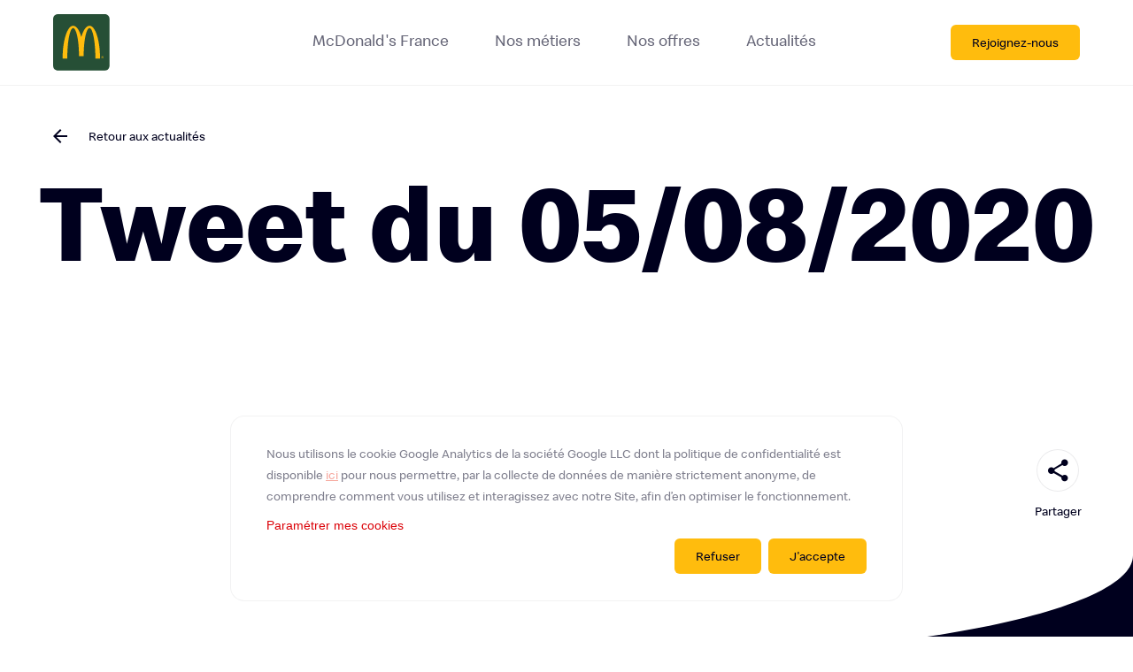

--- FILE ---
content_type: text/html; charset=UTF-8
request_url: https://carrieres.mcdonalds.fr/post-twitter/tweet-du-05-08-2020/
body_size: 7721
content:
<!DOCTYPE html>
<html lang="fr-FR">
<head>
	<meta charset="UTF-8">
    <meta name="viewport" content="width=device-width, initial-scale=1.0, maximum-scale=1.0, user-scalable=no" />
    <link rel="profile" href="https://gmpg.org/xfn/11">
    
        <title>  Tweet du 05/08/2020 | McDonald&#039;s Careers</title>
    <!-- Copy & Paste Real Favicon Geenerator code : http://realfavicongenerator.net -->
    <link rel="apple-touch-icon" sizes="180x180" href="https://carrieres.mcdonalds.fr/wp-content/themes/mcdo/assets/favicon/apple-touch-icon.png">
    <link rel="icon" type="image/png" href="https://carrieres.mcdonalds.fr/wp-content/themes/mcdo/assets/favicon/favicon-32x32.png" sizes="32x32">
    <link rel="icon" type="image/png" href="https://carrieres.mcdonalds.fr/wp-content/themes/mcdo/assets/favicon/favicon-16x16.png" sizes="16x16">
    <link rel="shortcut icon" href="https://carrieres.mcdonalds.fr/wp-content/themes/mcdo/assets/favicon/favicon.ico" />
    <link rel="manifest" href="https://carrieres.mcdonalds.fr/wp-content/themes/mcdo/assets/favicon/site.webmanifest">
    <link rel="mask-icon" href="https://carrieres.mcdonalds.fr/wp-content/themes/mcdo/assets/favicon/safari-pinned-tab.svg" color="#5bbad5">
    <meta name="msapplication-TileColor" content="#da532c">
    <meta name="theme-color" content="#ffffff">
    <!-- Apple Mobile -->
    <link rel="apple-touch-icon-precomposed" href="">
    <link rel="apple-touch-startup-image" href="https://carrieres.mcdonalds.fr/wp-content/themes/mcdo/assets/favicon/startup.png">
    <link rel="shortcut icon" type="image/x-icon" href="https://carrieres.mcdonalds.fr/wp-content/themes/mcdo/assets/favicon/favicon.ico">
    <meta name='HandheldFriendly' content='true' />
    <meta name='format-detection' content='telephone=no' />
    <meta name="msapplication-tap-highlight" content="no">
    <!-- Add to Home Screen -->
    <meta name="apple-mobile-web-app-title" content="" />
    <meta name="apple-mobile-web-app-capable" content="no" />
    <meta name="apple-mobile-web-app-status-bar-style" content="black" />
    <!-- Facebook Open Graph
    https://developers.facebook.com/tools/debug/sharing/
    https://developers.facebook.com/docs/sharing/webmasters#markup -->
    <meta property="fb:app_id" content="">
    <meta property="og:url" content="https://carrieres.mcdonalds.fr/post-twitter/tweet-du-05-08-2020/">
    <meta property="og:type" content="website">
    <meta property="og:title" content="  Tweet du 05/08/2020 | McDonald&#039;s Careers">
    <meta property="og:description" content="Découvrez l’univers du siège de McDonald’s France ! Vous êtes à la recherche d’un emploi ? Trouvez une offre qui correspond à votre profil.">
    <meta property="og:image" content="https://carrieres.mcdonalds.fr/wp-content/uploads/2020/01/1080x540.png">
    <!-- Twitter Card
    https://cards-dev.twitter.com/validator
    https://dev.twitter.com/cards/getting-started -->
    <meta name="twitter:card" content="summary_large_image">
    <meta name="twitter:title" content="  Tweet du 05/08/2020 | McDonald&#039;s Careers">
    <meta name="twitter:description" content="Découvrez l’univers du siège de McDonald’s France ! Vous êtes à la recherche d’un emploi ? Trouvez une offre qui correspond à votre profil.">
    <meta name="twitter:image" content="https://carrieres.mcdonalds.fr/wp-content/uploads/2020/01/1080x1080.png">
    <meta name='robots' content='max-image-preview:large' />
	<style>img:is([sizes="auto" i], [sizes^="auto," i]) { contain-intrinsic-size: 3000px 1500px }</style>
	<link rel='stylesheet' id='style_principal-css' href='https://carrieres.mcdonalds.fr/wp-content/themes/mcdo/assets/css/app.css'  media='all' />
<link rel='stylesheet' id='wp-block-library-css' href='https://carrieres.mcdonalds.fr/wp-includes/css/dist/block-library/style.min.css'  media='all' />
<style id='classic-theme-styles-inline-css' type='text/css'>
/*! This file is auto-generated */
.wp-block-button__link{color:#fff;background-color:#32373c;border-radius:9999px;box-shadow:none;text-decoration:none;padding:calc(.667em + 2px) calc(1.333em + 2px);font-size:1.125em}.wp-block-file__button{background:#32373c;color:#fff;text-decoration:none}
</style>
<style id='global-styles-inline-css' type='text/css'>
:root{--wp--preset--aspect-ratio--square: 1;--wp--preset--aspect-ratio--4-3: 4/3;--wp--preset--aspect-ratio--3-4: 3/4;--wp--preset--aspect-ratio--3-2: 3/2;--wp--preset--aspect-ratio--2-3: 2/3;--wp--preset--aspect-ratio--16-9: 16/9;--wp--preset--aspect-ratio--9-16: 9/16;--wp--preset--color--black: #000000;--wp--preset--color--cyan-bluish-gray: #abb8c3;--wp--preset--color--white: #ffffff;--wp--preset--color--pale-pink: #f78da7;--wp--preset--color--vivid-red: #cf2e2e;--wp--preset--color--luminous-vivid-orange: #ff6900;--wp--preset--color--luminous-vivid-amber: #fcb900;--wp--preset--color--light-green-cyan: #7bdcb5;--wp--preset--color--vivid-green-cyan: #00d084;--wp--preset--color--pale-cyan-blue: #8ed1fc;--wp--preset--color--vivid-cyan-blue: #0693e3;--wp--preset--color--vivid-purple: #9b51e0;--wp--preset--gradient--vivid-cyan-blue-to-vivid-purple: linear-gradient(135deg,rgba(6,147,227,1) 0%,rgb(155,81,224) 100%);--wp--preset--gradient--light-green-cyan-to-vivid-green-cyan: linear-gradient(135deg,rgb(122,220,180) 0%,rgb(0,208,130) 100%);--wp--preset--gradient--luminous-vivid-amber-to-luminous-vivid-orange: linear-gradient(135deg,rgba(252,185,0,1) 0%,rgba(255,105,0,1) 100%);--wp--preset--gradient--luminous-vivid-orange-to-vivid-red: linear-gradient(135deg,rgba(255,105,0,1) 0%,rgb(207,46,46) 100%);--wp--preset--gradient--very-light-gray-to-cyan-bluish-gray: linear-gradient(135deg,rgb(238,238,238) 0%,rgb(169,184,195) 100%);--wp--preset--gradient--cool-to-warm-spectrum: linear-gradient(135deg,rgb(74,234,220) 0%,rgb(151,120,209) 20%,rgb(207,42,186) 40%,rgb(238,44,130) 60%,rgb(251,105,98) 80%,rgb(254,248,76) 100%);--wp--preset--gradient--blush-light-purple: linear-gradient(135deg,rgb(255,206,236) 0%,rgb(152,150,240) 100%);--wp--preset--gradient--blush-bordeaux: linear-gradient(135deg,rgb(254,205,165) 0%,rgb(254,45,45) 50%,rgb(107,0,62) 100%);--wp--preset--gradient--luminous-dusk: linear-gradient(135deg,rgb(255,203,112) 0%,rgb(199,81,192) 50%,rgb(65,88,208) 100%);--wp--preset--gradient--pale-ocean: linear-gradient(135deg,rgb(255,245,203) 0%,rgb(182,227,212) 50%,rgb(51,167,181) 100%);--wp--preset--gradient--electric-grass: linear-gradient(135deg,rgb(202,248,128) 0%,rgb(113,206,126) 100%);--wp--preset--gradient--midnight: linear-gradient(135deg,rgb(2,3,129) 0%,rgb(40,116,252) 100%);--wp--preset--font-size--small: 13px;--wp--preset--font-size--medium: 20px;--wp--preset--font-size--large: 36px;--wp--preset--font-size--x-large: 42px;--wp--preset--spacing--20: 0.44rem;--wp--preset--spacing--30: 0.67rem;--wp--preset--spacing--40: 1rem;--wp--preset--spacing--50: 1.5rem;--wp--preset--spacing--60: 2.25rem;--wp--preset--spacing--70: 3.38rem;--wp--preset--spacing--80: 5.06rem;--wp--preset--shadow--natural: 6px 6px 9px rgba(0, 0, 0, 0.2);--wp--preset--shadow--deep: 12px 12px 50px rgba(0, 0, 0, 0.4);--wp--preset--shadow--sharp: 6px 6px 0px rgba(0, 0, 0, 0.2);--wp--preset--shadow--outlined: 6px 6px 0px -3px rgba(255, 255, 255, 1), 6px 6px rgba(0, 0, 0, 1);--wp--preset--shadow--crisp: 6px 6px 0px rgba(0, 0, 0, 1);}:where(.is-layout-flex){gap: 0.5em;}:where(.is-layout-grid){gap: 0.5em;}body .is-layout-flex{display: flex;}.is-layout-flex{flex-wrap: wrap;align-items: center;}.is-layout-flex > :is(*, div){margin: 0;}body .is-layout-grid{display: grid;}.is-layout-grid > :is(*, div){margin: 0;}:where(.wp-block-columns.is-layout-flex){gap: 2em;}:where(.wp-block-columns.is-layout-grid){gap: 2em;}:where(.wp-block-post-template.is-layout-flex){gap: 1.25em;}:where(.wp-block-post-template.is-layout-grid){gap: 1.25em;}.has-black-color{color: var(--wp--preset--color--black) !important;}.has-cyan-bluish-gray-color{color: var(--wp--preset--color--cyan-bluish-gray) !important;}.has-white-color{color: var(--wp--preset--color--white) !important;}.has-pale-pink-color{color: var(--wp--preset--color--pale-pink) !important;}.has-vivid-red-color{color: var(--wp--preset--color--vivid-red) !important;}.has-luminous-vivid-orange-color{color: var(--wp--preset--color--luminous-vivid-orange) !important;}.has-luminous-vivid-amber-color{color: var(--wp--preset--color--luminous-vivid-amber) !important;}.has-light-green-cyan-color{color: var(--wp--preset--color--light-green-cyan) !important;}.has-vivid-green-cyan-color{color: var(--wp--preset--color--vivid-green-cyan) !important;}.has-pale-cyan-blue-color{color: var(--wp--preset--color--pale-cyan-blue) !important;}.has-vivid-cyan-blue-color{color: var(--wp--preset--color--vivid-cyan-blue) !important;}.has-vivid-purple-color{color: var(--wp--preset--color--vivid-purple) !important;}.has-black-background-color{background-color: var(--wp--preset--color--black) !important;}.has-cyan-bluish-gray-background-color{background-color: var(--wp--preset--color--cyan-bluish-gray) !important;}.has-white-background-color{background-color: var(--wp--preset--color--white) !important;}.has-pale-pink-background-color{background-color: var(--wp--preset--color--pale-pink) !important;}.has-vivid-red-background-color{background-color: var(--wp--preset--color--vivid-red) !important;}.has-luminous-vivid-orange-background-color{background-color: var(--wp--preset--color--luminous-vivid-orange) !important;}.has-luminous-vivid-amber-background-color{background-color: var(--wp--preset--color--luminous-vivid-amber) !important;}.has-light-green-cyan-background-color{background-color: var(--wp--preset--color--light-green-cyan) !important;}.has-vivid-green-cyan-background-color{background-color: var(--wp--preset--color--vivid-green-cyan) !important;}.has-pale-cyan-blue-background-color{background-color: var(--wp--preset--color--pale-cyan-blue) !important;}.has-vivid-cyan-blue-background-color{background-color: var(--wp--preset--color--vivid-cyan-blue) !important;}.has-vivid-purple-background-color{background-color: var(--wp--preset--color--vivid-purple) !important;}.has-black-border-color{border-color: var(--wp--preset--color--black) !important;}.has-cyan-bluish-gray-border-color{border-color: var(--wp--preset--color--cyan-bluish-gray) !important;}.has-white-border-color{border-color: var(--wp--preset--color--white) !important;}.has-pale-pink-border-color{border-color: var(--wp--preset--color--pale-pink) !important;}.has-vivid-red-border-color{border-color: var(--wp--preset--color--vivid-red) !important;}.has-luminous-vivid-orange-border-color{border-color: var(--wp--preset--color--luminous-vivid-orange) !important;}.has-luminous-vivid-amber-border-color{border-color: var(--wp--preset--color--luminous-vivid-amber) !important;}.has-light-green-cyan-border-color{border-color: var(--wp--preset--color--light-green-cyan) !important;}.has-vivid-green-cyan-border-color{border-color: var(--wp--preset--color--vivid-green-cyan) !important;}.has-pale-cyan-blue-border-color{border-color: var(--wp--preset--color--pale-cyan-blue) !important;}.has-vivid-cyan-blue-border-color{border-color: var(--wp--preset--color--vivid-cyan-blue) !important;}.has-vivid-purple-border-color{border-color: var(--wp--preset--color--vivid-purple) !important;}.has-vivid-cyan-blue-to-vivid-purple-gradient-background{background: var(--wp--preset--gradient--vivid-cyan-blue-to-vivid-purple) !important;}.has-light-green-cyan-to-vivid-green-cyan-gradient-background{background: var(--wp--preset--gradient--light-green-cyan-to-vivid-green-cyan) !important;}.has-luminous-vivid-amber-to-luminous-vivid-orange-gradient-background{background: var(--wp--preset--gradient--luminous-vivid-amber-to-luminous-vivid-orange) !important;}.has-luminous-vivid-orange-to-vivid-red-gradient-background{background: var(--wp--preset--gradient--luminous-vivid-orange-to-vivid-red) !important;}.has-very-light-gray-to-cyan-bluish-gray-gradient-background{background: var(--wp--preset--gradient--very-light-gray-to-cyan-bluish-gray) !important;}.has-cool-to-warm-spectrum-gradient-background{background: var(--wp--preset--gradient--cool-to-warm-spectrum) !important;}.has-blush-light-purple-gradient-background{background: var(--wp--preset--gradient--blush-light-purple) !important;}.has-blush-bordeaux-gradient-background{background: var(--wp--preset--gradient--blush-bordeaux) !important;}.has-luminous-dusk-gradient-background{background: var(--wp--preset--gradient--luminous-dusk) !important;}.has-pale-ocean-gradient-background{background: var(--wp--preset--gradient--pale-ocean) !important;}.has-electric-grass-gradient-background{background: var(--wp--preset--gradient--electric-grass) !important;}.has-midnight-gradient-background{background: var(--wp--preset--gradient--midnight) !important;}.has-small-font-size{font-size: var(--wp--preset--font-size--small) !important;}.has-medium-font-size{font-size: var(--wp--preset--font-size--medium) !important;}.has-large-font-size{font-size: var(--wp--preset--font-size--large) !important;}.has-x-large-font-size{font-size: var(--wp--preset--font-size--x-large) !important;}
:where(.wp-block-post-template.is-layout-flex){gap: 1.25em;}:where(.wp-block-post-template.is-layout-grid){gap: 1.25em;}
:where(.wp-block-columns.is-layout-flex){gap: 2em;}:where(.wp-block-columns.is-layout-grid){gap: 2em;}
:root :where(.wp-block-pullquote){font-size: 1.5em;line-height: 1.6;}
</style>
<script  src="https://carrieres.mcdonalds.fr/wp-includes/js/jquery/jquery.min.js" id="jquery-core-js"></script>
<link rel="https://api.w.org/" href="https://carrieres.mcdonalds.fr/wp-json/" /><link rel="alternate" title="JSON" type="application/json" href="https://carrieres.mcdonalds.fr/wp-json/wp/v2/twitter-import/1639" /><link rel="canonical" href="https://carrieres.mcdonalds.fr/post-twitter/tweet-du-05-08-2020/" />
<link rel='shortlink' href='https://carrieres.mcdonalds.fr/?p=1639' />
<link rel="alternate" title="oEmbed (JSON)" type="application/json+oembed" href="https://carrieres.mcdonalds.fr/wp-json/oembed/1.0/embed?url=https%3A%2F%2Fcarrieres.mcdonalds.fr%2Fpost-twitter%2Ftweet-du-05-08-2020%2F" />
</head>

<script async src="https://www.googletagmanager.com/gtag/js?id=UA-26524103-14"></script>
<script>
    window.dataLayer = window.dataLayer || [];
    function gtag(){dataLayer.push(arguments);}
    gtag('js', new Date());

    gtag('config', 'UA-26524103-14');
</script>

<body class="wp-singular twitter-import-template-default single single-twitter-import postid-1639 wp-theme-mcdo" data-module="kcode">
<header class="main-header show" role="banner" data-module="header">
    <div class="container-fluid">
        <div class="row">
            <div class="col-6 col-md-2">
                <a href="https://carrieres.mcdonalds.fr" class="main-logo"><span class="sr-only">McDonald's</span></a>
            </div>
            <div class="col col-6 col-md-10 hide-lg hide-xl">
                <button type="button" href="#" class="btn menu-mobile">
                    <span class="burger"></span>
                </button>
            </div>
            <div class="col-md-7">
                <nav class="main-navigation" data-module="mainMenu">
                    <button class="back-menu-btn icon-arrow-left hide">Retour</button>
	                <div class="menu-menu-principal-container"><ul id="menu-menu-principal" class="menu-header">
                <li class="menu-item"><a href="https://carrieres.mcdonalds.fr/presentation/" class="menu-link">McDonald's France</a>
            
                </li>
            
                <li class="menu-item has-submenu"><a href="https://carrieres.mcdonalds.fr/nos-metiers/" class="menu-link">Nos métiers</a>
            
                    <div class="submenu-container">
                        <ul class="submenu">
                            <li><a href="https://carrieres.mcdonalds.fr/nos-metiers/" class="submenu-link icon-arrow-right">TOUS</a></li>
                
                            <li><a href="https://carrieres.mcdonalds.fr/nos-metiers/marketing/" class="submenu-link icon-arrow-right">Marketing</a></li>
                    
                            <li><a href="https://carrieres.mcdonalds.fr/nos-metiers/supply-chain/" class="submenu-link icon-arrow-right">Supply Chain</a></li>
                    
                            <li><a href="https://carrieres.mcdonalds.fr/nos-metiers/dsi/" class="submenu-link icon-arrow-right">DSI</a></li>
                    
                            <li><a href="https://carrieres.mcdonalds.fr/nos-metiers/communication/" class="submenu-link icon-arrow-right">Communication</a></li>
                    
                            <li><a href="https://carrieres.mcdonalds.fr/nos-metiers/juridique/" class="submenu-link icon-arrow-right">Juridique</a></li>
                    
                            <li><a href="https://carrieres.mcdonalds.fr/nos-metiers/ressources-humaines/" class="submenu-link icon-arrow-right">Ressources Humaines</a></li>
                    
                            <li><a href="https://carrieres.mcdonalds.fr/nos-metiers/finance/" class="submenu-link icon-arrow-right">Finance</a></li>
                    
                            <li><a href="https://carrieres.mcdonalds.fr/nos-metiers/pmo/" class="submenu-link icon-arrow-right">Opérations Nationales et Déploiement</a></li>
                    
                            <li><a href="" class="submenu-link icon-arrow-right"></a></li>
                    
                            <li><a href="https://carrieres.mcdonalds.fr/nos-metiers/developpement-operationnel/" class="submenu-link icon-arrow-right">Développement opérationnel</a></li>
                    
                        </ul>
                    </div>
                
                </li>
            
                <li class="menu-item"><a href="https://carrieres.mcdonalds.fr/nos-offres/" class="menu-link">Nos offres</a>
            
                </li>
            
                <li class="menu-item"><a href="https://carrieres.mcdonalds.fr/actualites/" class="menu-link">Actualités</a>
            
                </li>
            </ul></div>                    <a href="https://carrieres.mcdonalds.fr/nos-offres/candidature-spontanee/" class="btn bg-yellow-dark small mobile">Rejoignez-nous</a>
                </nav>
            </div>
            <div class="col-md-3">
                <a href="https://carrieres.mcdonalds.fr/nos-offres/candidature-spontanee/" class="btn bg-yellow-dark small desktop pull-right">Rejoignez-nous</a>
            </div>
        </div>
    </div>
</header>


























<main id="main" class="main">

    <section class="section hero-news-single">
        <div class="section-content">
            <div class="container-fluid">
                <div class="row">
                    <div class="col-md-12">
                        <a href="https://carrieres.mcdonalds.fr/actualites/" class="btn back icon-arrow-left">Retour aux actualités</a>
                    </div>
                </div>
            </div>
            <div class="container-fluid">
                <div class="row">
                    <div class="col-md-12">
                        <h1 class="main-title">Tweet du 05/08/2020</h1>
                    </div>
                </div>
            </div>

            
        </div>
    </section>

    <section class="section video">
        <div class="section-content">
            <div class="container">
                <div class="row">
                    <div class="col-md-12">
                                            </div>
                </div>
            </div>
        </div>
    </section>

    <section class="section news-content">
        <div class="block-share" data-module="share" data-context="@visible">
    <div class="cta-container">
        <button type="button" class="btn share icon-share"></button>
        <span class="btn-label">Partager</span>
        <div class="shares">
            <ul class="shares-list">
                <li class="share link">
                    <a href="https://carrieres.mcdonalds.fr/post-twitter/tweet-du-05-08-2020/" class="icon-link link"><input type="text" value="https://carrieres.mcdonalds.fr/post-twitter/tweet-du-05-08-2020/"></a>
                </li>
                <li class="share email">
                    <a href="mailto:?subject=Tweet%20du%2005%2F08%2F2020&body=https://carrieres.mcdonalds.fr/post-twitter/tweet-du-05-08-2020/" class="icon-email email"></a>
                </li>
                <li class="share whatsapp">
                    <a href="whatsapp://send?text=https://carrieres.mcdonalds.fr/post-twitter/tweet-du-05-08-2020/" data-action="share/whatsapp/share" class="icon-whatsapp whatsapp"></a>
                </li>
                <li class="share linkedin">
                    <a href="https://www.linkedin.com/shareArticle?mini=true&url=https://carrieres.mcdonalds.fr/post-twitter/tweet-du-05-08-2020/&title=Tweet du 05/08/2020&summary=Découvrez l’univers du siège de McDonald’s France ! Vous êtes à la recherche d’un emploi ? Trouvez une offre qui correspond à votre profil.&source=https://carrieres.mcdonalds.fr" class="icon-linkedin linkedin"></a>
                </li>
                <li class="share twitter">
                    <a href="https://twitter.com/share?url=https://carrieres.mcdonalds.fr/post-twitter/tweet-du-05-08-2020/&text=Découvrez l’univers du siège de McDonald’s France ! Vous êtes à la recherche d’un emploi ? Trouvez une offre qui correspond à votre profil." class="icon-twitter twitter twitter"></a>
                </li>
                <li class="share facebook">
                    <a href="https://www.facebook.com/sharer/sharer.php?u=https://carrieres.mcdonalds.fr/post-twitter/tweet-du-05-08-2020/" class="icon-facebook facebook"></a>
                </li>
            </ul>
        </div>
    </div>
</div>
        <div class="section-content">
            <div class="container">
                            </div>
        </div>


        <span class="burger bottom white"><?xml version="1.0" encoding="utf-8"?>
<!-- Generator: Adobe Illustrator 24.0.1, SVG Export Plug-In . SVG Version: 6.00 Build 0)  -->
<svg version="1.1" id="Calque_1" xmlns="http://www.w3.org/2000/svg" xmlns:xlink="http://www.w3.org/1999/xlink" x="0px" y="0px"
	 viewBox="0 0 3922 117" style="enable-background:new 0 0 3922 117;" xml:space="preserve">
<style type="text/css">
	.st0{fill-rule:evenodd;clip-rule:evenodd;fill:#FFFFFF;}
</style>
<path class="st0" d="M3922,0H1362.3l0,0H569.5C251.6,3.9,0,54.8,0,117h1439.8l0,0H3922V0z"/>
</svg>
</span>
    </section>

    <section class="section news-highlight">
        <div class="section-content">
            <div class="container">
                <div class="row">
                    <div class="col-md-4">
                        <h2 class="main-subtitle"><span class="c-white">À lire aussi</span> <span class="c-yellow-dark">actualités à la une</span></h2>
                    </div>
                </div>
                <div class="row">
                                                <div class="col-md-4">
                                    <a href="https://carrieres.mcdonalds.fr/nous-fonctionnons-comme-une-pme-avec-agilite/"  class="block-news dark ">
        <div class="img-container">
                        <img src="https://carrieres.mcdonalds.fr/wp-content/uploads/2021/10/McDO_UltraM_199-800x600.jpg" alt="">
                    </div>
        <div class="text-container">
                        <h2 class="title">Nous fonctionnons comme une PME, avec agilité&#8230;</h2>
                                    <p><p>&#8230;si vous voulez apprendre et évoluer, les opportunités sont nombreuses au siège de McDonald’s France.</p>
</p>
                        <span class="source">Source : McDonald’s</span>
        </div>
    </a>

                            </div>
                                                    <div class="col-md-4">
                                    <a href="https://twitter.com/i/web/status/1498257353342345219" target="_blank" class="block-news dark ">
        <div class="img-container">
                        <img src="https://carrieres.mcdonalds.fr/wp-content/uploads/2020/01/News_Twitter-700x600.png" alt="">
                    </div>
        <div class="text-container">
                        <h2 class="title">Tweet du 28/02/2022</h2>
                                    <p>230 000 arbres plantés d’ici 2030 ? c’est l’un des objectifs de notre projet d’#agroforesterie ? #AmbitionZéroCarbone #SIA2022</p>
                        <span class="source">Source : Twitter</span>
        </div>
    </a>

                            </div>
                                                    <div class="col-md-4">
                                    <a href="https://twitter.com/i/web/status/1389987554091577352" target="_blank" class="block-news dark ">
        <div class="img-container">
                        <img src="https://carrieres.mcdonalds.fr/wp-content/uploads/2020/01/News_Twitter-700x600.png" alt="">
                    </div>
        <div class="text-container">
                        <h2 class="title">Tweet du 05/05/2021</h2>
                                    <p>?  Félicitations à tous les autres lauréats du prix #EPF21 !
https://t.co/EWtVWmCblT</p>
                        <span class="source">Source : Twitter</span>
        </div>
    </a>

                            </div>
                                                    <div class="col-md-4">
                                    <a href="https://twitter.com/i/web/status/1661316042944028672" target="_blank" class="block-news dark ">
        <div class="img-container">
                        <img src="https://carrieres.mcdonalds.fr/wp-content/uploads/2020/01/News_Twitter-700x600.png" alt="">
                    </div>
        <div class="text-container">
                        <h2 class="title">Tweet du 24/05/2023</h2>
                                    <p>Notre objectif pour 2024 : accueillir 5 000 étudiants en #alternance, au siège et dans nos #restaurants McDo ?? ! https://t.co/mOULNkNyIk</p>
                        <span class="source">Source : Twitter</span>
        </div>
    </a>

                            </div>
                                        </div>
            </div>
        </div>
    </section>

    
<section class="section message bg-yellow-dark">
    <div class="container">
        <div class="row">
            <div class="offset-md-1 col-md-10">
                <div class="message-content">
                                            <h1 class="main-subtitle">Alors, prêt à nous rejoindre ?</h1>

                        <a href="https://carrieres.mcdonalds.fr/nos-offres/" class="btn bg-yellow-dark">Voir les offres d'emploi</a>
                                        </div>
            </div>
        </div>
    </div>
</section>

    <!--  -->

</main>

<footer class="main-footer" role="contentinfo">
    <div class="footer-up">
        <div class="container">
            <div class="row">
                <div class="col-lg-5 col-xl-6">
                    <div class="footer-title">
                        <span>Suivez-nous</span> 
                        <span>sur les réseaux</span> 
                        <span>sociaux</span>
                    </div>
                </div>
                <div class="col-lg-7 col-xl-6">
                    <ul class="socials">
                                                    <li class="social">
                                <a href="https://www.facebook.com/mcdonaldsfrance/" class="social-item icon-facebook" target="_blank">
                                    <span class="sr-only">Facebook</span>
                                </a>
                            </li>
                        
                                                    <li class="social">
                                <a href="https://www.linkedin.com/company/mcdonald's-corporation/" class="social-item icon-linkedin" target="_blank">
                                    <span class="sr-only">LinkedIn</span>
                                </a>
                            </li>
                        
                                                    <li class="social">
                                <a href="https://www.instagram.com/mcdonaldsfrance" class="social-item icon-instagram" target="_blank">
                                    <span class="sr-only">Instagram</span>
                                </a>
                            </li>
                        
                                                    <li class="social">
                                <a href="https://twitter.com/mcdofr_newsroom" class="social-item icon-twitter" target="_blank">
                                    <span class="sr-only">Twitter</span>
                                </a>
                            </li>
                        
                                                    <li class="social">
                                <a href="https://www.youtube.com/channel/UC2_6yNdzqnTG8QxaeOdD_0g" class="social-item icon-youtube" target="_blank">
                                    <span class="sr-only">YouTube</span>
                                </a>
                            </li>
                                            </ul>
                </div>
            </div>
        </div>
    </div>
    <div class="footer-down">
        <div class="container">
            <div class="row">
                <div class="col-md-12">
                    <a href="https://www.google.com/maps/place/1 rue Gustave Eiffel, 78280 Guyancourt" target="_blank" class="block-address">
                        Siège McDonald's France
                        <address>1 rue Gustave Eiffel, 78280 Guyancourt</address>
                    </a>
                </div>
            </div>
            <div class="row">
                <div class="col-md-12">
                                            <ul id="menu-footer" class="menu-footer">
                                                            <li class="menu-item">
                                    <a href="/mentions-legales/" >Mentions légales</a>
                                </li>
                                                            <li class="menu-item">
                                    <a href="/donnees-personnelles/" >Données personnelles</a>
                                </li>
                                                            <li class="menu-item">
                                    <a href="https://www.mcdonalds.fr" target="_blank">McDonalds.fr</a>
                                </li>
                                                            <li class="menu-item">
                                    <a href="https://www.mcdonalds-recrute.fr/" target="_blank">Travailler en restaurant</a>
                                </li>
                                                    </ul>
                    
                    <p class="copyright icon-mcdonalds">&copy; 2026 McDonald's. Tous droits réservés</p>
                </div>
            </div>
        </div>
    </div>
</footer>


<!-- rgpd manage (popin) -->
<div class="rgpd-manage">
	<div class="box">	

		<header>
			<h1>Gestion des cookies</h1>
			<p>
				Un cookie est un fichier, qui ne permet pas l’identification de l’utilisateur du Site, mais qui enregistre des informations relatives à la navigation d’un ordinateur sur un site. Les données ainsi obtenues visent à faciliter la navigation sur le site et ont également vocation à permettre diverses mesures de fréquentation.
			</p>
		</header>
			
		<!-- necessary -->
		<div class="cat">
				
			<div class="content">
				<h2>Nécessaire</h2>
				<p>
					Ils contribuent à rendre un site Web utilisable en activant des fonctions de base comme la navigation de page et l'accès aux zones sécurisées du site Web. Le site ne peut pas fonctionner correctement sans ces cookies.
				</p>
			</div>
			
			<div class="action"></div>
			
			<div class="details">
				<button type="button" class="rgpd-btn-detail">Afficher les détails</button>
				<div class="panel">
                        <p>
							<strong>PHPSESSID</strong>
							Conserve la configuration des paramètres des utilisateurs à travers les demandes de page<br>
							Expiration à la clôture de la session<br>
                        </p>
                        <p>
							<strong>rgpd</strong>
							Utilisé pour le consentement des cookies<br>
							Expiration dans 1 mois<br>
						</p>
					</div>
			</div>
					
		</div>

		<!-- statistics -->
		<div class="cat">

			<div class="content">
				<h2>Statistiques</h2>
				<p>
					Ils aident les propriétaires du site Web, par la collecte et la communication d'informations de manière anonyme, à comprendre comment les visiteurs interagissent avec les sites Web.
				</p>
			</div>

			<div class="action">
				<div class="checkbox">
                    <input type="checkbox" id="rgpd-statistic" value="statistic" data-cookies="_ga,_gid,_gat">
                    <label for="rgpd-statistic" data-active="Autoriser" data-inactive="Bloquer"></label>
				</div>
			</div>

			<div class="details">
				<button type="button" class="rgpd-btn-detail">Afficher les détails</button>
				<div class="panel">
					<p>
						<strong>_ga</strong>
						Enregistre un identifiant unique utilisé pour générer des données statistiques sur la façon dont le visiteur utilise le site. <br>
						Expiration 2 ans
                    </p>
                    <p>
						<strong>_gid</strong>
						Enregistre un identifiant unique utilisé pour générer des données statistiques sur la façon dont le visiteur utilise le site.<br>
						Expiration 2 jours
                    </p>
                    <p>
						<strong>_gat</strong>
						Utilisé pour limiter le débit des demandes<br>
						Expiration 10 minutes
					</p>
				</div>
			</div>
		</div>

		<footer>
			<button type="button" class="rgpd-btn-save btn small bg-yellow-dark">Sauvegarder</button>
		</footer>

	</div>
</div>

<!-- rgpd modal alert-->
<div class="rgpd-modal">
	<div class="text">
        <p>
        Nous utilisons le cookie Google Analytics de la société Google LLC dont la politique de confidentialité est disponible <a href="https://policies.google.com/privacy?hl=fr-CA" target="_blank">ici</a> pour nous permettre, par la collecte de données de manière strictement anonyme, de comprendre comment vous utilisez et interagissez avec notre Site, afin d’en optimiser le fonctionnement.
           
        </p>

		<button type="button" class="rgpd-btn-manage">Paramétrer mes cookies</button>
    </div>
    
    <div class="action">
        <button type="button" class="btn small bg-yellow-dark rgpd-btn-refuse">Refuser</button>
        <button type="button" class="btn small bg-yellow-dark rgpd-btn-accept">J'accepte</button>
    </div>

</div>

<script type="speculationrules">
{"prefetch":[{"source":"document","where":{"and":[{"href_matches":"\/*"},{"not":{"href_matches":["\/wp-*.php","\/wp-admin\/*","\/wp-content\/uploads\/*","\/wp-content\/*","\/wp-content\/plugins\/*","\/wp-content\/themes\/mcdo\/*","\/*\\?(.+)"]}},{"not":{"selector_matches":"a[rel~=\"nofollow\"]"}},{"not":{"selector_matches":".no-prefetch, .no-prefetch a"}}]},"eagerness":"conservative"}]}
</script>
<script type="text/javascript" id="app-js-js-extra">
/* <![CDATA[ */
var ParamsData = {"wp_ajax_url":"https:\/\/carrieres.mcdonalds.fr\/wp-admin\/admin-ajax.php","offersNonce":"8b8cbf8c11","referentialNonce":"7fb403d6b9","fileNonce":"ae0dc278ca","formNonce":"0a0f1ed0f8"};
/* ]]> */
</script>
<script  src="https://carrieres.mcdonalds.fr/wp-content/themes/mcdo/assets/js/app.js?v=1769075577" id="app-js-js"></script>

</body>
</html>


--- FILE ---
content_type: text/javascript
request_url: https://carrieres.mcdonalds.fr/wp-content/themes/mcdo/assets/js/chunks/16.js
body_size: 845
content:
(window["webpackJsonp"] = window["webpackJsonp"] || []).push([[16],{

/***/ "./assets/js/modules/mainMenu.js":
/*!***************************************!*\
  !*** ./assets/js/modules/mainMenu.js ***!
  \***************************************/
/*! exports provided: default */
/***/ (function(module, __webpack_exports__, __webpack_require__) {

"use strict";
__webpack_require__.r(__webpack_exports__);
/* harmony default export */ __webpack_exports__["default"] = (function (mainMenu) {
  var menuItems = mainMenu.querySelectorAll('.menu-header .menu-item:not(.has-submenu)');
  var menuItem = mainMenu.querySelector('.menu-header .menu-item.has-submenu');
  var submenuContainer = mainMenu.querySelector('.menu-header .submenu-container');
  var submenuItems = submenuContainer.querySelectorAll('li');
  var submenuItemsLinks = submenuContainer.querySelectorAll('.submenu-link');
  var backMenuBtn = mainMenu.querySelector('.back-menu-btn');
  var menuHeader = mainMenu.querySelector('.menu-header');
  var menuHeaderLink = menuHeader.querySelectorAll('.menu-item .menu-link');
  var joinBtn = mainMenu.querySelector('.btn.small');

  function showMainMenu() {
    var _loop = function _loop(i) {
      setTimeout(function () {
        menuHeaderLink[i].classList.remove('hide');
      }, i * 50);
    };

    for (var i = 0; i < menuHeaderLink.length; i++) {
      _loop(i);
    }

    menuHeader.classList.remove('hide');
    setTimeout(function () {
      joinBtn.classList.remove('hide');
    }, 50);
  }

  function hideMainMenu(event) {
    if (event.type === 'click') {
      var _loop2 = function _loop2(i) {
        setTimeout(function () {
          menuHeaderLink[i].classList.add('hide');
        }, i * 50);
      };

      for (var i = 0; i < menuHeaderLink.length; i++) {
        _loop2(i);
      }
    } else {
      menuHeader.classList.add('hide');
    }

    setTimeout(function () {
      joinBtn.classList.add('hide');
    }, 50);
  }

  function showSubMenu() {
    submenuContainer.classList.add('show');
  }

  function hideSubMenu() {
    submenuContainer.classList.remove('show');
  }

  function showSubMenuItems() {
    var _loop3 = function _loop3(i) {
      setTimeout(function () {
        submenuItems[i].classList.add('show');
      }, i * 50);
    };

    for (var i = 0; i < submenuItems.length; i++) {
      _loop3(i);
    }

    backMenuBtn.classList.remove('hide');
  }

  function hideSubMenuItems() {
    for (var i = 0; i < submenuItems.length; i++) {
      submenuItems[i].classList.remove('show');
    }

    backMenuBtn.classList.add('hide');
  }

  if (matchMedia('(max-width: 991px)').matches) {
    menuItem.addEventListener('click', function (event) {
      event.preventDefault();
      hideMainMenu(event);
      showSubMenu();
      showSubMenuItems();
    });

    for (var i = 0; i < submenuItemsLinks.length; i++) {
      submenuItemsLinks[i].addEventListener('click', function (event) {
        event.stopPropagation();
      });
    }

    backMenuBtn.addEventListener('click', function () {
      showMainMenu();
      hideSubMenu();
      hideSubMenuItems();
    });
  }

  if (matchMedia('(min-width: 992px)').matches) {
    menuItem.addEventListener('mouseenter', showSubMenu); // menuItem.addEventListener('mouseleave', hideSubMenu);

    submenuContainer.addEventListener('mouseleave', hideSubMenu);
    mainMenu.addEventListener('mouseleave', hideSubMenu);

    for (var _i = 0; _i < menuItems.length; _i++) {
      menuItems[_i].addEventListener('mouseenter', hideSubMenu);
    }
  }
});

/***/ })

}]);
//# sourceMappingURL=16.js.map

--- FILE ---
content_type: text/javascript
request_url: https://carrieres.mcdonalds.fr/wp-content/themes/mcdo/assets/js/chunks/11.js
body_size: 762
content:
(window["webpackJsonp"] = window["webpackJsonp"] || []).push([[11],{

/***/ "./assets/js/modules/header.js":
/*!*************************************!*\
  !*** ./assets/js/modules/header.js ***!
  \*************************************/
/*! exports provided: default */
/***/ (function(module, __webpack_exports__, __webpack_require__) {

"use strict";
__webpack_require__.r(__webpack_exports__);
/* harmony default export */ __webpack_exports__["default"] = (function (header) {
  var mainHeader = document.querySelector('.main-header'); // const html = document.querySelector('html');

  var body = document.querySelector('body');
  var subnav = document.querySelector('.block-apply');
  var hasSubnav = !!subnav;
  var menuMobileBtn = document.querySelector('.btn.menu-mobile');
  var mainNavigation = mainHeader.querySelector('.main-navigation');
  var scrollYOld = '';
  var status = 1;
  var statusOld = -1;

  function checkStatus() {
    if (statusOld !== status) {
      switch (status) {
        case 0:
          mainHeader.classList.add('hide');
          mainHeader.classList.remove('show');
          if (hasSubnav) subnav.classList.remove('offset');
          break;

        case 1:
          mainHeader.classList.remove('hide');
          mainHeader.classList.add('show');
          if (hasSubnav) subnav.classList.add('offset');
          break;

        default:
          break;
      }
    }
  }

  function handleScroll() {
    var scrollY = window.pageYOffset || window.scrollY;

    if (scrollYOld !== '') {
      status = scrollY === 0 || scrollY < scrollYOld ? 1 : 0;

      if (body.classList.contains('home') || body.classList.contains('error404')) {
        if (scrollY > 200) {
          mainHeader.classList.add('plain');
        } else {
          mainHeader.classList.remove('plain');
        }
      }
    } else {
      status = 1;
    }

    checkStatus();
    scrollYOld = scrollY;
    statusOld = status;
  }

  window.addEventListener('scroll', handleScroll, false);
  menuMobileBtn.addEventListener('click', function (event) {
    event.preventDefault();

    if (!menuMobileBtn.classList.contains('open')) {
      menuMobileBtn.classList.add('open');
      menuMobileBtn.classList.add('close');
      mainNavigation.classList.add('show');
      body.classList.add('oh');
      window.removeEventListener('scroll', handleScroll);
    } else {
      menuMobileBtn.classList.remove('open');
      menuMobileBtn.classList.remove('close');
      mainNavigation.classList.remove('show');
      body.classList.remove('oh');
      window.addEventListener('scroll', handleScroll, false);
    }
  });
  handleScroll();
});

/***/ })

}]);
//# sourceMappingURL=11.js.map

--- FILE ---
content_type: text/javascript
request_url: https://carrieres.mcdonalds.fr/wp-content/themes/mcdo/assets/js/chunks/7.js
body_size: 840
content:
(window["webpackJsonp"] = window["webpackJsonp"] || []).push([[7],{

/***/ "./assets/js/modules/quickMsg.js":
/*!***************************************!*\
  !*** ./assets/js/modules/quickMsg.js ***!
  \***************************************/
/*! exports provided: default */
/***/ (function(module, __webpack_exports__, __webpack_require__) {

"use strict";
__webpack_require__.r(__webpack_exports__);
/* eslint-disable */
var quickMsg = function quickMsg(content, duration) {
  var el = document.createElement('div');
  el.className = 'quickMsg';
  el.innerHTML = content;
  document.body.appendChild(el);
  setTimeout(function () {
    el.classList.add('hide');
    el.addEventListener('animationend', function () {
      return el.remove();
    }, {
      once: true
    });
  }, duration);
};

/* harmony default export */ __webpack_exports__["default"] = (quickMsg);

/***/ }),

/***/ "./assets/js/modules/share.js":
/*!************************************!*\
  !*** ./assets/js/modules/share.js ***!
  \************************************/
/*! exports provided: default */
/***/ (function(module, __webpack_exports__, __webpack_require__) {

"use strict";
__webpack_require__.r(__webpack_exports__);
/* harmony import */ var _quickMsg__WEBPACK_IMPORTED_MODULE_0__ = __webpack_require__(/*! ./quickMsg */ "./assets/js/modules/quickMsg.js");

/* harmony default export */ __webpack_exports__["default"] = (function (share) {
  var btnShare = share.querySelector('button');
  var links = share.querySelectorAll('a');
  var link = share.querySelector('.link');

  link.onclick = function (e) {
    e.preventDefault();
    link.querySelector('input').select();
    document.execCommand('copy');
    var msg = "<div class=\"content\"><div class=\"title\">Url copi\xE9e dans le presse papier</div></div>";
    Object(_quickMsg__WEBPACK_IMPORTED_MODULE_0__["default"])(msg, 3000);
  };

  links.forEach(function (item) {
    item.onclick = function (e) {
      var href = item.href;

      if (item.classList.contains('facebook') || item.classList.contains('twitter') || item.classList.contains('linkedin')) {
        e.preventDefault();
        window.open(href, '_blank');
      }

      if (item.classList.contains('link')) {
        e.preventDefault();
      }
    };
  });

  function showShareMenu(event) {
    var shareMenu = share.querySelector('.shares');
    btnShare.classList.toggle('icon-share');
    btnShare.classList.toggle('icon-cross');
    shareMenu.classList.toggle('show');
  }

  btnShare.addEventListener('click', showShareMenu);
});

/***/ })

}]);
//# sourceMappingURL=7.js.map

--- FILE ---
content_type: image/svg+xml
request_url: https://carrieres.mcdonalds.fr/wp-content/themes/mcdo/assets/img/logo-mcdonalds.svg
body_size: 2990
content:
<?xml version="1.0" encoding="UTF-8"?>
<svg width="64px" height="64px" viewBox="0 0 64 64" version="1.1" xmlns="http://www.w3.org/2000/svg" xmlns:xlink="http://www.w3.org/1999/xlink">
    <!-- Generator: Sketch 61 (89581) - https://sketch.com -->
    <title>Logo</title>
    <desc>Created with Sketch.</desc>
    <g id="website" stroke="none" stroke-width="1" fill="none" fill-rule="evenodd">
        <g id="00_Homepage" transform="translate(-60.000000, -16.000000)">
            <g id="NAV">
                <g id="Logo" transform="translate(60.000000, 16.000000)">
                    <g>
                        <path d="M5.52242286,63.7515886 C5.52242286,63.7515886 0.000137142857,63.7515886 0.000137142857,58.2293029 L0.000137142857,5.52256 C0.000137142857,5.52256 0.000137142857,-0.000182857143 5.52242286,-0.000182857143 L58.2296229,-0.000182857143 C58.2296229,-0.000182857143 63.7523657,-0.000182857143 63.7523657,5.52256 L63.7523657,58.2293029 C63.7523657,58.2293029 63.7523657,63.7515886 58.2296229,63.7515886 L5.52242286,63.7515886 Z" id="Fill-1" fill="#264F36"></path>
                        <path d="M41.1376,13.1011657 C37.3972571,13.1011657 34.0614857,18.08448 31.8795429,25.87648 C29.6980571,18.08448 26.3609143,13.1011657 22.6210286,13.1011657 C16.0477714,13.1011657 10.7165714,29.6817371 10.7165714,50.1338514 L16.008,50.1338514 C16.008,31.1423086 18.9698286,15.7466514 22.6210286,15.7466514 C26.2731429,15.7466514 29.2340571,29.9587657 29.2340571,47.48928 L34.5245714,47.48928 C34.5245714,29.9587657 37.4854857,15.7466514 41.1376,15.7466514 C44.7897143,15.7466514 47.7515429,31.1423086 47.7515429,50.1338514 L53.0406857,50.1338514 C53.0406857,29.6817371 47.7117714,13.1011657 41.1376,13.1011657" id="Fill-4" fill="#FFBC0D"></path>
                        <path d="M55.6902857,47.4887771 C56.408,47.4887771 57.0091429,48.05792 57.0091429,48.8053486 C57.0091429,49.5642057 56.408,50.1333486 55.6902857,50.1333486 C54.9693714,50.1333486 54.3636571,49.5642057 54.3636571,48.8053486 C54.3636571,48.05792 54.9693714,47.4887771 55.6902857,47.4887771 Z M55.6902857,47.6830629 C55.0740571,47.6830629 54.6041143,48.1717486 54.6041143,48.8053486 C54.6041143,49.4522057 55.0740571,49.9399771 55.6902857,49.9399771 C56.2973714,49.9399771 56.7696,49.4522057 56.7696,48.8053486 C56.7696,48.1717486 56.2973714,47.6830629 55.6902857,47.6830629 Z M55.7712914,48.0382171 C56.1370057,48.0382171 56.3084343,48.1826743 56.3084343,48.4789029 C56.3084343,48.7591314 56.1328914,48.8752457 55.9056914,48.9003886 L55.9056914,48.9003886 L56.3440914,49.58336 L56.08672,49.58336 L55.6693486,48.9186743 L55.4156343,48.9186743 L55.4156343,49.58336 L55.1760914,49.58336 L55.1760914,48.0382171 Z M55.7319771,48.2325029 L55.4156343,48.2325029 L55.4156343,48.7239314 L55.6661486,48.7239314 C55.8764343,48.7239314 56.0698057,48.7138743 56.0698057,48.4683886 C56.0698057,48.2635886 55.8942629,48.2325029 55.7319771,48.2325029 L55.7319771,48.2325029 Z" id="Combined-Shape" fill="#FFBC0D"></path>
                    </g>
                </g>
            </g>
        </g>
    </g>
</svg>